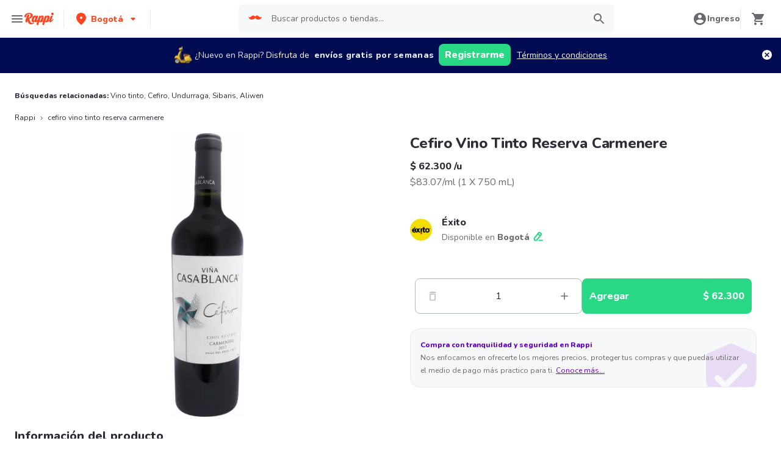

--- FILE ---
content_type: text/javascript
request_url: https://www.rappi.com.co/mf-header/static/build.umd-035d1477.js
body_size: 14663
content:
import{g as Ee,as as Oe}from"./index-9bd0fce7.js";function je(ne,ie){for(var re=0;re<ie.length;re++){const Z=ie[re];if(typeof Z!="string"&&!Array.isArray(Z)){for(const J in Z)if(J!=="default"&&!(J in ne)){const ee=Object.getOwnPropertyDescriptor(Z,J);ee&&Object.defineProperty(ne,J,ee.get?ee:{enumerable:!0,get:()=>Z[J]})}}}return Object.freeze(Object.defineProperty(ne,Symbol.toStringTag,{value:"Module"}))}var ve={exports:{}};(function(ne,ie){(function(Z,J){ne.exports=J()})(Oe,function(){return function(){var re={"./packages/@logrocket/console/src/index.js":function(c,n,e){var a=e("./node_modules/@babel/runtime/helpers/interopRequireDefault.js");Object.defineProperty(n,"__esModule",{value:!0}),n.default=void 0;var b=a(e("./packages/@logrocket/console/src/registerConsole.js")),l=b.default;n.default=l},"./packages/@logrocket/console/src/registerConsole.js":function(c,n,e){var a=e("./node_modules/@babel/runtime/helpers/interopRequireDefault.js");Object.defineProperty(n,"__esModule",{value:!0}),n.default=w;var b=a(e("./node_modules/@babel/runtime/helpers/typeof.js")),l=a(e("./packages/@logrocket/utils/src/enhanceFunc.js")),h=e("./packages/@logrocket/exceptions/src/index.js");function w(k){var v=[],_=["log","warn","info","error","debug"];return _.forEach(function(g){v.push((0,l.default)(console,g,function(){for(var y=arguments.length,i=new Array(y),o=0;o<y;o++)i[o]=arguments[o];k.addEvent("lr.core.LogEvent",function(){var r=arguments.length>0&&arguments[0]!==void 0?arguments[0]:{},t=r.isEnabled;return(0,b.default)(t)==="object"&&t[g]===!1||t===!1?null:(g==="error"&&r.shouldAggregateConsoleErrors&&h.Capture.captureMessage(k,i[0],i,{},!0),{logLevel:g.toUpperCase(),args:i})})}))}),function(){v.forEach(function(g){return g()})}}},"./packages/@logrocket/exceptions/src/Capture.js":function(c,n,e){var a=e("./node_modules/@babel/runtime/helpers/interopRequireDefault.js");Object.defineProperty(n,"__esModule",{value:!0}),n.captureMessage=v,n.captureException=_;var b=a(e("./node_modules/@babel/runtime/helpers/typeof.js")),l=a(e("./packages/@logrocket/utils/src/TraceKit.js")),h=a(e("./packages/@logrocket/exceptions/src/stackTraceFromError.js"));function w(g){return/boolean|number|string/.test((0,b.default)(g))}function k(g,y){if(y){for(var i=["level","logger"],o=0,r=i;o<r.length;o++){var t=r[o],s=y[t];w(s)&&(g[t]=s.toString())}for(var f=["tags","extra"],u=0,m=f;u<m.length;u++){for(var d=m[u],j=y[d]||{},O={},T=0,I=Object.keys(j);T<I.length;T++){var D=I[T],S=j[D];w(S)&&(O[D.toString()]=S.toString())}g[d]=O}}}function v(g,y,i){var o=arguments.length>3&&arguments[3]!==void 0?arguments[3]:{},r=arguments.length>4&&arguments[4]!==void 0?arguments[4]:!1,t={exceptionType:r?"CONSOLE":"MESSAGE",message:y,messageArgs:i,browserHref:window.location?window.location.href:""};k(t,o),g.addEvent("lr.core.Exception",function(){return t})}function _(g,y){var i=arguments.length>2&&arguments[2]!==void 0?arguments[2]:{},o=arguments.length>3&&arguments[3]!==void 0?arguments[3]:null,r=o||l.default.computeStackTrace(y),t={exceptionType:"WINDOW",errorType:r.name,message:r.message,browserHref:window.location?window.location.href:""};k(t,i);var s={_stackTrace:(0,h.default)(r)};g.addEvent("lr.core.Exception",function(){return t},s)}},"./packages/@logrocket/exceptions/src/index.js":function(c,n,e){var a=e("./node_modules/@babel/runtime/helpers/interopRequireDefault.js"),b=e("./node_modules/@babel/runtime/helpers/typeof.js");Object.defineProperty(n,"__esModule",{value:!0}),Object.defineProperty(n,"registerExceptions",{enumerable:!0,get:function(){return l.default}}),n.Capture=void 0;var l=a(e("./packages/@logrocket/exceptions/src/registerExceptions.js")),h=k(e("./packages/@logrocket/exceptions/src/Capture.js"));n.Capture=h;function w(v){if(typeof WeakMap!="function")return null;var _=new WeakMap,g=new WeakMap;return(w=function(i){return i?g:_})(v)}function k(v,_){if(!_&&v&&v.__esModule)return v;if(v===null||b(v)!=="object"&&typeof v!="function")return{default:v};var g=w(_);if(g&&g.has(v))return g.get(v);var y={},i=Object.defineProperty&&Object.getOwnPropertyDescriptor;for(var o in v)if(o!=="default"&&Object.prototype.hasOwnProperty.call(v,o)){var r=i?Object.getOwnPropertyDescriptor(v,o):null;r&&(r.get||r.set)?Object.defineProperty(y,o,r):y[o]=v[o]}return y.default=v,g&&g.set(v,y),y}},"./packages/@logrocket/exceptions/src/raven/raven.js":function(c,n,e){var a=e("./node_modules/@babel/runtime/helpers/interopRequireDefault.js");Object.defineProperty(n,"__esModule",{value:!0}),n.default=void 0;var b=a(e("./node_modules/@babel/runtime/helpers/classCallCheck.js")),l=a(e("./node_modules/@babel/runtime/helpers/createClass.js")),h=a(e("./packages/@logrocket/utils/src/TraceKit.js")),w=Object.prototype;function k(o){return o===void 0}function v(o){return typeof o=="function"}function _(o,r){return w.hasOwnProperty.call(o,r)}function g(o,r,t,s){var f=o[r];o[r]=t(f),s&&s.push([o,r,f])}var y=typeof window<"u"?window:typeof e.g<"u"?e.g:typeof self<"u"?self:{};y.document;var i=function(){function o(r){var t=r.captureException;(0,b.default)(this,o),this._errorHandler=this._errorHandler.bind(this),this._ignoreOnError=0,this._wrappedBuiltIns=[],this.captureException=t,h.default.report.subscribe(this._errorHandler),this._instrumentTryCatch()}return(0,l.default)(o,[{key:"uninstall",value:function(){h.default.report.unsubscribe(this._errorHandler);for(var t;this._wrappedBuiltIns.length;){t=this._wrappedBuiltIns.shift();var s=t[0],f=t[1],u=t[2];s[f]=u}}},{key:"_errorHandler",value:function(t){this._ignoreOnError||this.captureException(t)}},{key:"_ignoreNextOnError",value:function(){var t=this;this._ignoreOnError+=1,setTimeout(function(){t._ignoreOnError-=1})}},{key:"context",value:function(t,s,f){return v(t)&&(f=s||[],s=t,t=void 0),this.wrap(t,s).apply(this,f)}},{key:"wrap",value:function(t,s,f){var u=this;if(k(s)&&!v(t))return t;if(v(t)&&(s=t,t=void 0),!v(s))return s;try{if(s.__lr__)return s;if(s.__lr_wrapper__)return s.__lr_wrapper__;if(!Object.isExtensible(s))return s}catch{return s}function m(){var j=[],O=arguments.length,T=!t||t&&t.deep!==!1;for(f&&v(f)&&f.apply(this,arguments);O--;)j[O]=T?u.wrap(t,arguments[O]):arguments[O];try{return s.apply(this,j)}catch(I){throw u._ignoreNextOnError(),u.captureException(h.default.computeStackTrace(I),t),I}}for(var d in s)_(s,d)&&(m[d]=s[d]);return m.prototype=s.prototype,s.__lr_wrapper__=m,m.__lr__=!0,m.__inner__=s,m}},{key:"_instrumentTryCatch",value:function(){var t=this,s=t._wrappedBuiltIns;function f(O){return function(T,I){for(var D=new Array(arguments.length),S=0;S<D.length;++S)D[S]=arguments[S];var P=D[0];return v(P)&&(D[0]=t.wrap(P)),O.apply?O.apply(this,D):O(D[0],D[1])}}function u(O){var T=y[O]&&y[O].prototype;T&&T.hasOwnProperty&&T.hasOwnProperty("addEventListener")&&(g(T,"addEventListener",function(I){return function(D,S,P,L){try{S&&S.handleEvent&&(S.handleEvent=t.wrap(S.handleEvent))}catch{}var C;return I.call(this,D,t.wrap(S,void 0,C),P,L)}},s),g(T,"removeEventListener",function(I){return function(D,S,P,L){try{S=S&&(S.__lr_wrapper__?S.__lr_wrapper__:S)}catch{}return I.call(this,D,S,P,L)}},s))}g(y,"setTimeout",f,s),g(y,"setInterval",f,s),y.requestAnimationFrame&&g(y,"requestAnimationFrame",function(O){return function(T){return O(t.wrap(T))}},s);for(var m=["EventTarget","Window","Node","ApplicationCache","AudioTrackList","ChannelMergerNode","CryptoOperation","EventSource","FileReader","HTMLUnknownElement","IDBDatabase","IDBRequest","IDBTransaction","KeyOperation","MediaController","MessagePort","ModalWindow","Notification","SVGElementInstance","Screen","TextTrack","TextTrackCue","TextTrackList","WebSocket","WebSocketWorker","Worker","XMLHttpRequest","XMLHttpRequestEventTarget","XMLHttpRequestUpload"],d=0;d<m.length;d++)u(m[d]);var j=y.jQuery||y.$;j&&j.fn&&j.fn.ready&&g(j.fn,"ready",function(O){return function(T){return O.call(this,t.wrap(T))}},s)}}]),o}();n.default=i},"./packages/@logrocket/exceptions/src/registerExceptions.js":function(c,n,e){var a=e("./node_modules/@babel/runtime/helpers/interopRequireDefault.js"),b=e("./node_modules/@babel/runtime/helpers/typeof.js");Object.defineProperty(n,"__esModule",{value:!0}),n.default=v;var l=a(e("./packages/@logrocket/exceptions/src/raven/raven.js")),h=k(e("./packages/@logrocket/exceptions/src/Capture.js"));function w(_){if(typeof WeakMap!="function")return null;var g=new WeakMap,y=new WeakMap;return(w=function(o){return o?y:g})(_)}function k(_,g){if(!g&&_&&_.__esModule)return _;if(_===null||b(_)!=="object"&&typeof _!="function")return{default:_};var y=w(g);if(y&&y.has(_))return y.get(_);var i={},o=Object.defineProperty&&Object.getOwnPropertyDescriptor;for(var r in _)if(r!=="default"&&Object.prototype.hasOwnProperty.call(_,r)){var t=o?Object.getOwnPropertyDescriptor(_,r):null;t&&(t.get||t.set)?Object.defineProperty(i,r,t):i[r]=_[r]}return i.default=_,y&&y.set(_,i),i}function v(_){var g=new l.default({captureException:function(o){h.captureException(_,null,null,o)}}),y=function(o){_.addEvent("lr.core.Exception",function(){return{exceptionType:"UNHANDLED_REJECTION",message:o.reason||"Unhandled Promise rejection"}})};return window.addEventListener("unhandledrejection",y),function(){window.removeEventListener("unhandledrejection",y),g.uninstall()}}},"./packages/@logrocket/exceptions/src/stackTraceFromError.js":function(c,n){Object.defineProperty(n,"__esModule",{value:!0}),n.default=e;function e(a){function b(l){return l===null?void 0:l}return a.stack?a.stack.map(function(l){return{lineNumber:b(l.line),columnNumber:b(l.column),fileName:b(l.url),functionName:b(l.func)}}):void 0}},"./packages/@logrocket/network/src/fetchIntercept.js":function(c,n,e){var a=e("./node_modules/@babel/runtime/helpers/interopRequireDefault.js");Object.defineProperty(n,"__esModule",{value:!0}),n.default=void 0;var b=a(e("./node_modules/@babel/runtime/helpers/toConsumableArray.js")),l=e("./packages/@logrocket/network/src/registerXHR.js"),h=[];function w(g,y){for(var i=h.reduce(function(f,u){return[u].concat(f)},[]),o=arguments.length,r=new Array(o>2?o-2:0),t=2;t<o;t++)r[t-2]=arguments[t];var s=Promise.resolve(r);return i.forEach(function(f){var u=f.request,m=f.requestError;(u||m)&&(s=s.then(function(d){return u.apply(void 0,[y].concat((0,b.default)(d)))},function(d){return m.apply(void 0,[y].concat((0,b.default)(d)))}))}),s=s.then(function(f){(0,l.setActive)(!1);var u,m;try{u=g.apply(void 0,(0,b.default)(f))}catch(d){m=d}if((0,l.setActive)(!0),m)throw m;return u}),i.forEach(function(f){var u=f.response,m=f.responseError;(u||m)&&(s=s.then(function(d){return u(y,d)},function(d){return m&&m(y,d)}))}),s}function k(g){if(!(!g.fetch||!g.Promise)){var y=g.fetch.polyfill;g.fetch=function(i){var o=0;return function(){for(var r=arguments.length,t=new Array(r),s=0;s<r;s++)t[s]=arguments[s];return w.apply(void 0,[i,o++].concat(t))}}(g.fetch),y&&(g.fetch.polyfill=y)}}var v=!1,_={register:function(y){return v||(v=!0,k(window)),h.push(y),function(){var i=h.indexOf(y);i>=0&&h.splice(i,1)}},clear:function(){h=[]}};n.default=_},"./packages/@logrocket/network/src/index.js":function(c,n,e){var a=e("./node_modules/@babel/runtime/helpers/interopRequireDefault.js");Object.defineProperty(n,"__esModule",{value:!0}),n.default=i;var b=a(e("./node_modules/@babel/runtime/helpers/defineProperty.js")),l=a(e("./node_modules/@babel/runtime/helpers/typeof.js")),h=a(e("./packages/@logrocket/network/src/registerFetch.js")),w=e("./packages/@logrocket/network/src/registerIonic.ts"),k=a(e("./packages/@logrocket/network/src/registerNetworkInformation.js")),v=a(e("./packages/@logrocket/network/src/registerXHR.js")),_=a(e("./packages/@logrocket/utils/src/mapValues.js"));function g(o,r){var t=Object.keys(o);if(Object.getOwnPropertySymbols){var s=Object.getOwnPropertySymbols(o);r&&(s=s.filter(function(f){return Object.getOwnPropertyDescriptor(o,f).enumerable})),t.push.apply(t,s)}return t}function y(o){for(var r=1;r<arguments.length;r++){var t=arguments[r]!=null?arguments[r]:{};r%2?g(Object(t),!0).forEach(function(s){(0,b.default)(o,s,t[s])}):Object.getOwnPropertyDescriptors?Object.defineProperties(o,Object.getOwnPropertyDescriptors(t)):g(Object(t)).forEach(function(s){Object.defineProperty(o,s,Object.getOwnPropertyDescriptor(t,s))})}return o}function i(o){var r=arguments.length>1&&arguments[1]!==void 0?arguments[1]:{isReactNative:!1},t=r.isReactNative,s=r.shouldAugmentNPS,f=r.shouldParseXHRBlob,u={},m=function(L){var C=4096e3,H=L;if((0,l.default)(L)==="object"&&L!=null){var G=Object.getPrototypeOf(L);(G===Object.prototype||G===null)&&(H=JSON.stringify(L))}if(H&&H.length&&H.length>C&&typeof H=="string"){var B=H.substring(0,1e3);return"".concat(B,` ... LogRocket truncating to first 1000 characters.
      Keep data under 4MB to prevent truncation. https://docs.logrocket.com/reference/network`)}return L},d=function(L,C){var H=C.method;o.addEvent("lr.network.RequestEvent",function(){var G=arguments.length>0&&arguments[0]!==void 0?arguments[0]:{},B=G.isEnabled,F=B===void 0?!0:B,A=G.requestSanitizer,N=A===void 0?function(p){return p}:A;if(!F)return null;var U=null;try{U=N(y(y({},C),{},{reqId:L}))}catch(p){console.error(p)}if(U){var W=U.url;if(typeof document<"u"&&typeof document.createElement=="function"){var X=document.createElement("a");X.href=U.url,W=X.href}return{reqId:L,url:W,headers:(0,_.default)(U.headers,function(p){return"".concat(p)}),body:m(U.body),method:H,referrer:U.referrer||void 0,mode:U.mode||void 0,credentials:U.credentials||void 0}}return u[L]=!0,null})},j=function(L,C){var H=C.method,G=C.status;o.addEvent("lr.network.ResponseEvent",function(){var B=arguments.length>0&&arguments[0]!==void 0?arguments[0]:{},F=B.isEnabled,A=F===void 0?!0:F,N=B.responseSanitizer,U=N===void 0?function(X){return X}:N;if(A){if(u[L])return delete u[L],null}else return null;var W=null;try{W=U(y(y({},C),{},{reqId:L}))}catch(X){console.error(X)}return W?{reqId:L,status:W.status,headers:(0,_.default)(W.headers,function(X){return"".concat(X)}),body:m(W.body),method:H}:{reqId:L,status:G,headers:{},body:null,method:H}})},O=function(L){return o.isDisabled||u[L]===!0},T=(0,h.default)({addRequest:d,addResponse:j,isIgnored:O}),I=(0,v.default)({addRequest:d,addResponse:j,isIgnored:O,logger:o,shouldAugmentNPS:s,shouldParseXHRBlob:f}),D=(0,w.registerIonic)({addRequest:d,addResponse:j,isIgnored:O}),S=t?function(){}:(0,k.default)(o);return function(){S(),T(),I(),D()}}},"./packages/@logrocket/network/src/registerFetch.js":function(c,n,e){var a=e("./node_modules/@babel/runtime/helpers/interopRequireDefault.js");Object.defineProperty(n,"__esModule",{value:!0}),n.default=y;var b=a(e("./node_modules/@babel/runtime/helpers/defineProperty.js")),l=a(e("./packages/@logrocket/utils/src/mapValues.js")),h=a(e("./packages/@logrocket/network/src/fetchIntercept.js"));function w(i,o){var r=Object.keys(i);if(Object.getOwnPropertySymbols){var t=Object.getOwnPropertySymbols(i);o&&(t=t.filter(function(s){return Object.getOwnPropertyDescriptor(i,s).enumerable})),r.push.apply(r,t)}return r}function k(i){for(var o=1;o<arguments.length;o++){var r=arguments[o]!=null?arguments[o]:{};o%2?w(Object(r),!0).forEach(function(t){(0,b.default)(i,t,r[t])}):Object.getOwnPropertyDescriptors?Object.defineProperties(i,Object.getOwnPropertyDescriptors(r)):w(Object(r)).forEach(function(t){Object.defineProperty(i,t,Object.getOwnPropertyDescriptor(r,t))})}return i}function v(i){if(i==null||typeof i.forEach!="function")return i;var o={};return i.forEach(function(r,t){o[t]?o[t]="".concat(o[t],",").concat(r):o[t]="".concat(r)}),o}var _=function(o){return(0,l.default)(v(o),function(r){return"".concat(r)})};function g(){var i=arguments.length>0&&arguments[0]!==void 0?arguments[0]:{};return{url:i.url,headers:_(i.headers),method:i.method&&i.method.toUpperCase(),referrer:i.referrer||void 0,mode:i.mode||void 0,credentials:i.credentials||void 0}}function y(i){var o=i.addRequest,r=i.addResponse,t=i.isIgnored,s="fetch-",f={},u=h.default.register({request:function(d){for(var j=arguments.length,O=new Array(j>1?j-1:0),T=1;T<j;T++)O[T-1]=arguments[T];var I;if(typeof Request<"u"&&O[0]instanceof Request){var D;try{D=O[0].clone().text()}catch(S){D=Promise.resolve("LogRocket fetch error: ".concat(S.message))}I=D.then(function(S){return k(k({},g(O[0])),{},{body:S})},function(S){return k(k({},g(O[0])),{},{body:"LogRocket fetch error: ".concat(S.message)})})}else I=Promise.resolve(k(k({},g(O[1])),{},{url:"".concat(O[0]),body:(O[1]||{}).body}));return I.then(function(S){return f[d]=S.method,o("".concat(s).concat(d),S),O})},requestError:function(d,j){return Promise.reject(j)},response:function(d,j){var O,T;if(t("".concat(s).concat(d)))return j;try{O=j.clone()}catch(L){var I={url:j.url,status:j.status,headers:_(j.headers),body:"LogRocket fetch error: ".concat(L.message),method:f[d]};return delete f[d],r("".concat(s).concat(d),I),j}try{if(window.TextDecoder&&O.body){var D=O.body.getReader(),S=new window.TextDecoder("utf-8"),P="";T=D.read().then(function L(C){var H=C.done,G=C.value;if(H)return P;var B=G?S.decode(G,{stream:!0}):"";return P+=B,D.read().then(L)})}else T=O.text()}catch(L){T=Promise.resolve("LogRocket error reading body: ".concat(L.message))}return T.catch(function(L){if(!(L.name==="AbortError"&&L instanceof DOMException))return"LogRocket error reading body: ".concat(L.message)}).then(function(L){var C={url:j.url,status:j.status,headers:_(j.headers),body:L,method:f[d]};delete f[d],r("".concat(s).concat(d),C)}),j},responseError:function(d,j){var O={url:void 0,status:0,headers:{},body:"".concat(j)};return r("".concat(s).concat(d),O),Promise.reject(j)}});return u}},"./packages/@logrocket/network/src/registerIonic.ts":function(c,n,e){var a=e("./node_modules/@babel/runtime/helpers/interopRequireDefault.js");Object.defineProperty(n,"__esModule",{value:!0}),n.mergeHeaders=D,n.serializeQueryParams=G,n.appendQueryParamsString=B,n.processData=N,n.registerIonic=X;var b=a(e("./node_modules/@babel/runtime/helpers/defineProperty.js")),l=a(e("./node_modules/@babel/runtime/helpers/typeof.js")),h=a(e("./node_modules/@babel/runtime/helpers/toConsumableArray.js")),w=a(e("./packages/@logrocket/utils/src/protectFunc.js"));function k(p,E){var R=typeof Symbol<"u"&&p[Symbol.iterator]||p["@@iterator"];if(!R){if(Array.isArray(p)||(R=v(p))||E&&p&&typeof p.length=="number"){R&&(p=R);var x=0,M=function(){};return{s:M,n:function(){return x>=p.length?{done:!0}:{done:!1,value:p[x++]}},e:function(Q){throw Q},f:M}}throw new TypeError(`Invalid attempt to iterate non-iterable instance.
In order to be iterable, non-array objects must have a [Symbol.iterator]() method.`)}var z=!0,V=!1,q;return{s:function(){R=R.call(p)},n:function(){var Q=R.next();return z=Q.done,Q},e:function(Q){V=!0,q=Q},f:function(){try{!z&&R.return!=null&&R.return()}finally{if(V)throw q}}}}function v(p,E){if(p){if(typeof p=="string")return _(p,E);var R=Object.prototype.toString.call(p).slice(8,-1);if(R==="Object"&&p.constructor&&(R=p.constructor.name),R==="Map"||R==="Set")return Array.from(p);if(R==="Arguments"||/^(?:Ui|I)nt(?:8|16|32)(?:Clamped)?Array$/.test(R))return _(p,E)}}function _(p,E){(E==null||E>p.length)&&(E=p.length);for(var R=0,x=new Array(E);R<E;R++)x[R]=p[R];return x}function g(p,E){var R=Object.keys(p);if(Object.getOwnPropertySymbols){var x=Object.getOwnPropertySymbols(p);E&&(x=x.filter(function(M){return Object.getOwnPropertyDescriptor(p,M).enumerable})),R.push.apply(R,x)}return R}function y(p){for(var E=1;E<arguments.length;E++){var R=arguments[E]!=null?arguments[E]:{};E%2?g(Object(R),!0).forEach(function(x){(0,b.default)(p,x,R[x])}):Object.getOwnPropertyDescriptors?Object.defineProperties(p,Object.getOwnPropertyDescriptors(R)):g(Object(R)).forEach(function(x){Object.defineProperty(p,x,Object.getOwnPropertyDescriptor(R,x))})}return p}var i=new Set(["get","put","post","patch","head","delete","options","upload","download"]),o=new Set(["urlencoded","json","utf8"]),r=new Set(["raw","multipart"]),t="ionic-",s=new Set(["desktop","mobileweb","pwa"]),f=new Set(["FormData"]),u=new Set,m=new Set(["string"]),d=new Set(["string","array"]),j={utf8:m,urlencoded:new Set(["object"]),json:new Set(["array","object"]),raw:new Set(["Uint8Array","ArrayBuffer"]),default:u};function O(p,E,R){if(typeof E!="string")throw new Error("".concat(R," must be one of: ").concat((0,h.default)(p).join(", ")));if(E=E.trim().toLowerCase(),!p.has(E))throw new Error("".concat(R," must be one of: ").concat((0,h.default)(p).join(", ")));return E}function T(p,E,R){if((0,l.default)(p)!=="object")throw new Error(R);for(var x=0,M=Object.keys(p);x<M.length;x++){var z=M[x];if(!E.has((0,l.default)(p[z])))throw new Error(R)}return p}function I(p,E){var R=new URL(p),x=R.host;return E.getHeaders(x)||null}function D(p,E){return y(y({},p),E)}function S(p,E,R){var x=R.getHeaders("*")||{},M=I(p,R)||{};return D(D(x,M),E)}function P(p,E){return E?encodeURIComponent(p):p}function L(p,E,R){return p.length?R?"".concat(encodeURIComponent(p),"[").concat(encodeURIComponent(E),"]"):"".concat(p,"[").concat(E,"]"):R?encodeURIComponent(E):E}function C(p,E,R){var x=[],M=k(E),z;try{for(M.s();!(z=M.n()).done;){var V=z.value;if(Array.isArray(V)){x.push(C("".concat(p,"[]"),V,R));continue}else if((0,l.default)(V)==="object"){x.push(H("".concat(p,"[]").concat(V),R,void 0));continue}x.push("".concat(L(p,"",R),"=").concat(P(V,R)))}}catch(q){M.e(q)}finally{M.f()}return x.join("&")}function H(p,E,R){var x=[];for(var M in E)if(E.hasOwnProperty(M)){var z=p.length?"".concat(p,"[").concat(M,"]"):M;if(Array.isArray(E[M])){x.push(C(z,E[M],R));continue}else if((0,l.default)(E[M])==="object"&&E[M]!==null){x.push(H(z,E[M],R));continue}x.push("".concat(L(p,M,R),"=").concat(P(E[M],R)))}return x.join("&")}function G(p,E){return H("",p,E)}function B(p,E){if(!p.length||!E.length)return p;var R=new URL(p),x=R.host,M=R.pathname,z=R.search,V=R.hash,q=R.protocol;return"".concat(q,"//").concat(x).concat(M).concat(z.length?"".concat(z,"&").concat(E):"?".concat(E)).concat(V)}function F(p){return j[p]||j.default}function A(p){return p==="multipart"?f:u}function N(p,E){var R=(0,l.default)(p),x=F(E),M=A(E);if(M.size>0){var z=!1;if(M.forEach(function(V){e.g[V]&&p instanceof e.g[V]&&(z=!0)}),!z)throw new Error("INSTANCE_TYPE_MISMATCH_DATA ".concat((0,h.default)(M).join(", ")))}if(M.size===0&&!x.has(R))throw new Error("TYPE_MISMATCH_DATA ".concat((0,h.default)(x).join(", ")));switch(E){case"utf8":return p;default:return JSON.stringify(p,void 0,2)}}function U(p,E){p=p||{};var R,x=p.data;try{R=O(o,p.serializer||E.getDataSerializer(),"serializer / data payload type")}catch{R=O(r,p.serializer||E.getDataSerializer(),"serializer / data payload type"),x={}}return{data:x,filePath:p.filePath,followRedirect:p.followRedirect,headers:T(p.headers||{},m,"Invalid header type, must be string"),method:O(i,p.method||i[0],"method"),name:p.name,params:T(p.params||{},d,"Invalid param, must be of type string or array"),responseType:p.responseType,serializer:R,connectTimeout:p.connectTimeout,readTimeout:p.readTimeout,timeout:p.timeout}}var W=0;function X(p){var E,R,x,M=p.addRequest,z=p.addResponse,V=p.isIgnored,q=(E=window.cordova)===null||E===void 0||(R=E.plugin)===null||R===void 0?void 0:R.http,$={},Q=!1;if(typeof q>"u")return function(){};var se=(x=window.ionic)===null||x===void 0?void 0:x.platforms;if(typeof se<"u"&&typeof se.some=="function"&&se.some(function(K){return s.has(K)}))return function(){};var de=q.sendRequest,pe=(0,w.default)(function(K,ae,te){if(!V("".concat(t).concat(te)))try{var ce={url:K.url||"",status:K.status<600&&K.status>=100?K.status:0,headers:K.headers||{},body:ae?K.data:K.error,method:$[te].toUpperCase()};z("".concat(t).concat(te),ce)}catch(le){var Y={url:K.url||"",status:K.status<600&&K.status>=100?K.status:0,headers:K.headers||{},body:"LogRocket fetch error: ".concat(le.message),method:$[te].toUpperCase()};z("".concat(t).concat(te),Y)}});return q.sendRequest=function(K,ae,te,ce){var Y=++W,le=function(ue){Q||(pe(ue,!0,Y),delete $[Y]),te(ue)},me=function(ue){Q||(pe(ue,!1,Y),delete $[Y]),ce(ue)};if(!Q)try{var oe=U(ae,q),ye=B(K,H("",oe.params,!0)),be=S(K,oe.headers,q),ge=oe.method||"get";$[Y]=ge;var we={url:ye,method:ge.toUpperCase(),headers:be||{},body:N(oe.data||{},oe.serializer)};M("".concat(t).concat(Y),we)}catch(fe){var _e={url:K,method:(ae.method||"get").toUpperCase(),headers:{},body:"LogRocket fetch error: ".concat(fe.message)};M("".concat(t).concat(Y),_e)}return de(K,ae,le,me)},function(){Q=!0,q.sendRequest=de,$={}}}},"./packages/@logrocket/network/src/registerNetworkInformation.js":function(c,n){Object.defineProperty(n,"__esModule",{value:!0}),n.default=a;var e={"slow-2g":"SLOW2G","2g":"TWOG","3g":"THREEG","4g":"FOURG"};function a(b){var l=void 0;function h(){var w={online:window.navigator.onLine,effectiveType:"UNKOWN"};window.navigator.onLine?window.navigator.connection&&window.navigator.connection.effectiveType&&(w.effectiveType=e[window.navigator.connection.effectiveType]||"UNKNOWN"):w.effectiveType="NONE",!(l&&w.online===l.online&&w.effectiveType===l.effectiveType)&&(l=w,b.addEvent("lr.network.NetworkStatusEvent",function(){var k=arguments.length>0&&arguments[0]!==void 0?arguments[0]:{},v=k.isEnabled,_=v===void 0?!0:v;return _?w:null}))}return setTimeout(h),window.navigator.connection&&typeof window.navigator.connection.addEventListener=="function"&&window.navigator.connection.addEventListener("change",h),window.addEventListener("online",h),window.addEventListener("offline",h),function(){window.removeEventListener("offline",h),window.removeEventListener("online",h),window.navigator.connection&&typeof window.navigator.connection.removeEventListener=="function"&&window.navigator.connection.removeEventListener("change",h)}}},"./packages/@logrocket/network/src/registerXHR.js":function(c,n,e){var a=e("./node_modules/@babel/runtime/helpers/interopRequireDefault.js");Object.defineProperty(n,"__esModule",{value:!0}),n.setActive=v,n.default=g;var b=a(e("./packages/@logrocket/utils/src/mapValues.js")),l=a(e("./packages/@logrocket/utils/src/enhanceFunc.js")),h=a(e("./packages/@logrocket/utils/src/startsWith.js")),w=e("./packages/@logrocket/utils/src/constants/nps.js"),k=!0;function v(y){k=y}var _=0;function g(y){var i=y.addRequest,o=y.addResponse,r=y.isIgnored,t=y.logger,s=y.shouldAugmentNPS,f=s===void 0?!0:s,u=y.shouldParseXHRBlob,m=u===void 0?!1:u,d=XMLHttpRequest,j=new WeakMap,O=!1,T="xhr-";return window._lrXMLHttpRequest=XMLHttpRequest,XMLHttpRequest=function(D,S){var P=new d(D,S);if(!k)return P;j.set(P,{xhrId:++_,headers:{}});var L=P.open;function C(){for(var F=arguments.length,A=new Array(F),N=0;N<F;N++)A[N]=arguments[N];try{var U=A[1];if(window.URL&&typeof window.URL=="function"&&U.search(w.WOOTRIC_RESPONSES_REGEX)===0){var W=new window.URL(t.recordingURL);W.searchParams.set("nps","wootric");var X=new window.URL(U),p=X.searchParams.get("response[text]"),E=p?"".concat(p,`

`):"";X.searchParams.set("response[text]","".concat(E,"<").concat(W.href,"|View LogRocket session>")),A[1]=X.href}}catch{}return L.apply(this,A)}var H=P.send;function G(){for(var F=arguments.length,A=new Array(F),N=0;N<F;N++)A[N]=arguments[N];try{var U=j.get(P);if(window.URL&&typeof window.URL=="function"&&U&&U.url&&U.url.search(w.DELIGHTED_RESPONSES_REGEX)===0&&A.length&&A[0].indexOf(w.DELIGHTED_FEEDBACK_PREFIX)!==-1){var W=new window.URL(t.recordingURL);W.searchParams.set("nps","delighted");var X=encodeURIComponent(W.href),p=A[0].split("&").map(function(E){if((0,h.default)(E,w.DELIGHTED_FEEDBACK_PREFIX)){var R=E===w.DELIGHTED_FEEDBACK_PREFIX;return"".concat(E).concat(R?"":`

`,"<").concat(X,"|View LogRocket session>")}return E}).join("&");A[0]=p}}catch{}return H.apply(this,A)}f&&(P.open=C,P.send=G),(0,l.default)(P,"open",function(F,A){if(!O){var N=j.get(P);N.method=F,N.url=A}}),(0,l.default)(P,"send",function(F){if(!O){var A=j.get(P);if(A){var N={url:A.url,method:A.method&&A.method.toUpperCase(),headers:(0,b.default)(A.headers||{},function(U){return U.join(", ")}),body:F};i("".concat(T).concat(A.xhrId),N)}}}),(0,l.default)(P,"setRequestHeader",function(F,A){if(!O){var N=j.get(P);N&&(N.headers=N.headers||{},N.headers[F]=N.headers[F]||[],N.headers[F].push(A))}});var B={readystatechange:function(){if(!O&&P.readyState===4){var A=j.get(P);if(!A||r("".concat(T).concat(A.xhrId)))return;var N=P.getAllResponseHeaders()||"",U=N.split(/[\r\n]+/).reduce(function(E,R){var x=E,M=R.split(": ");if(M.length>0){var z=M.shift(),V=M.join(": ");E[z]?x[z]+=", ".concat(V):x[z]=V}return x},{}),W;try{switch(P.responseType){case"json":W=t._shouldCloneResponse?JSON.parse(JSON.stringify(P.response)):P.response;break;case"arraybuffer":case"blob":{W=P.response;break}case"document":{W=P.responseXML;break}case"text":case"":{W=P.responseText;break}default:W=""}}catch{W="LogRocket: Error accessing response."}var X={url:A.url,status:P.status,headers:U,body:W,method:(A.method||"").toUpperCase()};if(m&&X.body instanceof Blob){var p=new FileReader;p.readAsText(X.body),p.onload=function(){try{X.body=JSON.parse(p.result)}catch{}o("".concat(T).concat(A.xhrId),X)}}else o("".concat(T).concat(A.xhrId),X)}}};return Object.keys(B).forEach(function(F){P.addEventListener(F,B[F])}),P},XMLHttpRequest.prototype=d.prototype,["UNSENT","OPENED","HEADERS_RECEIVED","LOADING","DONE"].forEach(function(I){XMLHttpRequest[I]=d[I]}),function(){O=!0,XMLHttpRequest=d}}},"./packages/@logrocket/now/src/index.js":function(c,n){Object.defineProperty(n,"__esModule",{value:!0}),n.default=void 0;var e=Date.now.bind(Date),a=e(),b=typeof performance<"u"&&performance.now?performance.now.bind(performance):function(){return e()-a};n.default=b},"./packages/@logrocket/redux/src/createEnhancer.js":function(c,n,e){var a=e("./node_modules/@babel/runtime/helpers/interopRequireDefault.js");Object.defineProperty(n,"__esModule",{value:!0}),n.default=v;var b=a(e("./node_modules/@babel/runtime/helpers/defineProperty.js")),l=a(e("./packages/@logrocket/now/src/index.js"));function h(_,g){var y=Object.keys(_);if(Object.getOwnPropertySymbols){var i=Object.getOwnPropertySymbols(_);g&&(i=i.filter(function(o){return Object.getOwnPropertyDescriptor(_,o).enumerable})),y.push.apply(y,i)}return y}function w(_){for(var g=1;g<arguments.length;g++){var y=arguments[g]!=null?arguments[g]:{};g%2?h(Object(y),!0).forEach(function(i){(0,b.default)(_,i,y[i])}):Object.getOwnPropertyDescriptors?Object.defineProperties(_,Object.getOwnPropertyDescriptors(y)):h(Object(y)).forEach(function(i){Object.defineProperty(_,i,Object.getOwnPropertyDescriptor(y,i))})}return _}var k=0;function v(_){var g=arguments.length>1&&arguments[1]!==void 0?arguments[1]:{},y=g.stateSanitizer,i=y===void 0?function(t){return t}:y,o=g.actionSanitizer,r=o===void 0?function(t){return t}:o;return function(t){return function(s,f,u){var m=t(s,f,u),d=m.dispatch,j=k++;_.addEvent("lr.redux.InitialState",function(){var T;try{T=i(m.getState())}catch(I){console.error(I.toString())}return{state:T,storeId:j}});var O=function(I){var D=(0,l.default)(),S,P;try{P=d(I)}catch(C){S=C}finally{var L=(0,l.default)()-D;_.addEvent("lr.redux.ReduxAction",function(){var C=null,H=null;try{C=i(m.getState()),H=r(I)}catch(G){console.error(G.toString())}return C&&H?{storeId:j,action:H,duration:L,stateDelta:C}:null})}if(S)throw S;return P};return w(w({},m),{},{dispatch:O})}}}},"./packages/@logrocket/redux/src/createMiddleware.js":function(c,n,e){var a=e("./node_modules/@babel/runtime/helpers/interopRequireDefault.js");Object.defineProperty(n,"__esModule",{value:!0}),n.default=h;var b=a(e("./packages/@logrocket/now/src/index.js")),l=0;function h(w){var k=arguments.length>1&&arguments[1]!==void 0?arguments[1]:{},v=k.stateSanitizer,_=v===void 0?function(i){return i}:v,g=k.actionSanitizer,y=g===void 0?function(i){return i}:g;return function(i){var o=l++;return w.addEvent("lr.redux.InitialState",function(){var r;try{r=_(i.getState())}catch(t){console.error(t.toString())}return{state:r,storeId:o}}),function(r){return function(t){var s=(0,b.default)(),f,u;try{u=r(t)}catch(d){f=d}finally{var m=(0,b.default)()-s;w.addEvent("lr.redux.ReduxAction",function(){var d=null,j=null;try{d=_(i.getState()),j=y(t)}catch(O){console.error(O.toString())}return d&&j?{storeId:o,action:j,duration:m,stateDelta:d}:null})}if(f)throw f;return u}}}}},"./packages/@logrocket/redux/src/index.js":function(c,n,e){var a=e("./node_modules/@babel/runtime/helpers/interopRequireDefault.js");Object.defineProperty(n,"__esModule",{value:!0}),Object.defineProperty(n,"createEnhancer",{enumerable:!0,get:function(){return b.default}}),Object.defineProperty(n,"createMiddleware",{enumerable:!0,get:function(){return l.default}});var b=a(e("./packages/@logrocket/redux/src/createEnhancer.js")),l=a(e("./packages/@logrocket/redux/src/createMiddleware.js"))},"./packages/@logrocket/utils/src/TraceKit.js":function(c,n,e){Object.defineProperty(n,"__esModule",{value:!0}),n.default=void 0;var a={collectWindowErrors:!0,debug:!1},b=typeof window<"u"?window:typeof e.g<"u"?e.g:typeof self<"u"?self:{},l=[].slice,h="?",w=/^(?:Uncaught (?:exception: )?)?((?:Eval|Internal|Range|Reference|Syntax|Type|URI)Error): ?(.*)$/;function k(){return typeof document>"u"||typeof document.location>"u"?"":document.location.href}a.report=function(){var g=[],y=null,i=null,o=null;function r(D){j(),g.push(D)}function t(D){for(var S=g.length-1;S>=0;--S)g[S]===D&&g.splice(S,1)}function s(){O(),g=[]}function f(D,S){var P=null;if(!(S&&!a.collectWindowErrors)){for(var L in g)if(g.hasOwnProperty(L))try{g[L].apply(null,[D].concat(l.call(arguments,2)))}catch(C){P=C}if(P)throw P}}var u,m;function d(D,S,P,L,C){var H=null;if(o)a.computeStackTrace.augmentStackTraceWithInitialElement(o,S,P,D),T();else if(C)H=a.computeStackTrace(C),f(H,!0);else{var G={url:S,line:P,column:L},B=void 0,F=D,A;if({}.toString.call(D)==="[object String]"){var A=D.match(w);A&&(B=A[1],F=A[2])}G.func=h,H={name:B,message:F,url:k(),stack:[G]},f(H,!0)}return u?u.apply(this,arguments):!1}function j(){m||(u=b.onerror,b.onerror=d,m=!0)}function O(){m&&(b.onerror=u,m=!1,u=void 0)}function T(){var D=o,S=y;y=null,o=null,i=null,f.apply(null,[D,!1].concat(S))}function I(D,S){var P=l.call(arguments,1);if(o){if(i===D)return;T()}var L=a.computeStackTrace(D);if(o=L,i=D,y=P,setTimeout(function(){i===D&&T()},L.incomplete?2e3:0),S!==!1)throw D}return I.subscribe=r,I.unsubscribe=t,I.uninstall=s,I}(),a.computeStackTrace=function(){function g(r){if(!(typeof r.stack>"u"||!r.stack)){var t=/^\s*at (.*?) ?\(((?:file|https?|blob|chrome-extension|native|eval|<anonymous>).*?)(?::(\d+))?(?::(\d+))?\)?\s*$/i,s=/^\s*(.*?)(?:\((.*?)\))?(?:^|@)((?:file|https?|blob|chrome|resource|\[native).*?)(?::(\d+))?(?::(\d+))?\s*$/i,f=/^\s*at (?:((?:\[object object\])?.+) )?\(?((?:file|ms-appx|https?|blob):.*?):(\d+)(?::(\d+))?\)?\s*$/i,u=r.stack.split(`
`),m=[],d,j;/^(.*) is undefined$/.exec(r.message);for(var O=0,T=u.length;O<T;++O){if(d=t.exec(u[O])){var I=d[2]&&d[2].indexOf("native")!==-1;j={url:I?null:d[2],func:d[1]||h,args:I?[d[2]]:[],line:d[3]?+d[3]:null,column:d[4]?+d[4]:null}}else if(d=f.exec(u[O]))j={url:d[2],func:d[1]||h,args:[],line:+d[3],column:d[4]?+d[4]:null};else if(d=s.exec(u[O]))j={url:d[3],func:d[1]||h,args:d[2]?d[2].split(","):[],line:d[4]?+d[4]:null,column:d[5]?+d[5]:null};else continue;!j.func&&j.line&&(j.func=h),m.push(j)}return m.length?(!m[0].column&&typeof r.columnNumber<"u"&&(m[0].column=r.columnNumber+1),{name:r.name,message:r.message,url:k(),stack:m}):null}}function y(r,t,s,f){var u={url:t,line:s};if(u.url&&u.line){if(r.incomplete=!1,u.func||(u.func=h),r.stack.length>0&&r.stack[0].url===u.url){if(r.stack[0].line===u.line)return!1;if(!r.stack[0].line&&r.stack[0].func===u.func)return r.stack[0].line=u.line,!1}return r.stack.unshift(u),r.partial=!0,!0}else r.incomplete=!0;return!1}function i(r,t){for(var s=/function\s+([_$a-zA-Z\xA0-\uFFFF][_$a-zA-Z0-9\xA0-\uFFFF]*)?\s*\(/i,f=[],u={},m=!1,d,j,O=i.caller;O&&!m;O=O.caller)if(!(O===o||O===a.report)){if(j={url:null,func:h,line:null,column:null},O.name?j.func=O.name:(d=s.exec(O.toString()))&&(j.func=d[1]),typeof j.func>"u")try{j.func=d.input.substring(0,d.input.indexOf("{"))}catch{}u[""+O]?m=!0:u[""+O]=!0,f.push(j)}t&&f.splice(0,t);var T={name:r.name,message:r.message,url:k(),stack:f};return y(T,r.sourceURL||r.fileName,r.line||r.lineNumber,r.message||r.description),T}function o(r,t){var s=null;t=t==null?0:+t;try{if(s=g(r),s)return s}catch(f){if(a.debug)throw f}try{if(s=i(r,t+1),s)return s}catch(f){if(a.debug)throw f}return{name:r.name,message:r.message,url:k()}}return o.augmentStackTraceWithInitialElement=y,o.computeStackTraceFromStackProp=g,o}();var v=a;n.default=v},"./packages/@logrocket/utils/src/constants/nps.js":function(c,n){Object.defineProperty(n,"__esModule",{value:!0}),n.DELIGHTED_FEEDBACK_PREFIX=n.DELIGHTED_RESPONSES_REGEX=n.WOOTRIC_RESPONSES_REGEX=void 0;var e=/^https:\/\/production.wootric.com\/responses/;n.WOOTRIC_RESPONSES_REGEX=e;var a=/^https:\/\/web.delighted.com\/e\/[a-zA-Z-]*\/c/;n.DELIGHTED_RESPONSES_REGEX=a;var b="comment=";n.DELIGHTED_FEEDBACK_PREFIX=b},"./packages/@logrocket/utils/src/enhanceFunc.js":function(c,n){Object.defineProperty(n,"__esModule",{value:!0}),n.default=e;function e(a,b,l){var h=a[b];function w(){for(var k,v=arguments.length,_=new Array(v),g=0;g<v;g++)_[g]=arguments[g];return h&&(k=h.apply(this,_)),l.apply(this,_),k}return a[b]=w,function(){a[b]=h}}},"./packages/@logrocket/utils/src/logError.js":function(c,n){Object.defineProperty(n,"__esModule",{value:!0}),n.default=void 0;var e=typeof console<"u"&&console.error&&console.error.bind,a=e?console.error.bind(console):function(){},b=a;n.default=b},"./packages/@logrocket/utils/src/mapValues.js":function(c,n){Object.defineProperty(n,"__esModule",{value:!0}),n.default=e;function e(a,b){if(a==null)return{};var l={};return Object.keys(a).forEach(function(h){l[h]=b(a[h])}),l}},"./packages/@logrocket/utils/src/protectFunc.js":function(c,n,e){var a=e("./node_modules/@babel/runtime/helpers/interopRequireDefault.js");Object.defineProperty(n,"__esModule",{value:!0}),n.default=h;var b=a(e("./packages/@logrocket/utils/src/sendTelemetryData.js")),l=a(e("./packages/@logrocket/utils/src/logError.js"));function h(w){var k=arguments.length>1&&arguments[1]!==void 0?arguments[1]:function(){};return function(){var v;try{v=w.apply(void 0,arguments)}catch(g){if(typeof window<"u"&&window._lrdebug)throw g;var _=k(g);(0,l.default)("LogRocket",g),(0,b.default)(g,_)}return v}}},"./packages/@logrocket/utils/src/sendTelemetryData.js":function(c,n,e){var a=e("./node_modules/@babel/runtime/helpers/interopRequireDefault.js");Object.defineProperty(n,"__esModule",{value:!0}),n.sendTelemetry=g,n.default=y;var b=a(e("./node_modules/@babel/runtime/helpers/defineProperty.js")),l=a(e("./packages/@logrocket/utils/src/logError.js")),h=a(e("./packages/@logrocket/utils/src/TraceKit.js"));function w(i,o){var r=Object.keys(i);if(Object.getOwnPropertySymbols){var t=Object.getOwnPropertySymbols(i);o&&(t=t.filter(function(s){return Object.getOwnPropertyDescriptor(i,s).enumerable})),r.push.apply(r,t)}return r}function k(i){for(var o=1;o<arguments.length;o++){var r=arguments[o]!=null?arguments[o]:{};o%2?w(Object(r),!0).forEach(function(t){(0,b.default)(i,t,r[t])}):Object.getOwnPropertyDescriptors?Object.defineProperties(i,Object.getOwnPropertyDescriptors(r)):w(Object(r)).forEach(function(t){Object.defineProperty(i,t,Object.getOwnPropertyDescriptor(r,t))})}return i}var v="f8e911b344b02cb2ade85efa45adfec231d43a9f";function _(i){var o=window._lrXMLHttpRequest||XMLHttpRequest;try{var r=new o,t=i.message,s="https://e.logrocket.com/api/3/store/?sentry_version=7&sentry_client=http%2F3.8.0&sentry_key=b64162b4187a4c5caae8a68a7e291793";r.open("POST",s),r.send(JSON.stringify(k({message:t,logger:"javascript",platform:"javascript",request:{headers:{"User-Agent":typeof navigator<"u"&&navigator.userAgent},url:typeof location<"u"&&location.href},release:v,environment:"test"},i)))}catch(f){(0,l.default)("Failed to send",f)}}function g(i,o){if(typeof window<"u"&&window._lrdebug)return void(0,l.default)(i);o&&o.extra&&o.extra.appID&&typeof o.extra.appID.indexOf=="function"&&o.extra.appID.indexOf("au2drp/")===0&&Math.random()>=.25||_(k({message:i},o))}function y(i,o){try{var r=i.message,t;try{t=JSON.stringify(o).slice(0,1e3)}catch{try{t="Could not stringify payload: ".concat(Object.prototype.toString.call(o))}catch{}}var s;try{s=h.default.computeStackTrace(i).stack.map(function(f){return{filename:f.url,lineno:f.line,colno:f.column,function:f.func||"?"}})}catch{}_({message:r,extra:{stringPayload:t},exception:{values:[{type:i.type,value:r,stacktrace:{frames:s}}]}})}catch(f){(0,l.default)("Failed to send",f)}}},"./packages/@logrocket/utils/src/startsWith.js":function(c,n){Object.defineProperty(n,"__esModule",{value:!0}),n.default=e;function e(a,b){var l=arguments.length>2&&arguments[2]!==void 0?arguments[2]:0;return a&&b&&a.substring(l,l+b.length)===b}},"./packages/logrocket/src/LogRocket.js":function(c,n,e){var a=e("./node_modules/@babel/runtime/helpers/interopRequireDefault.js");Object.defineProperty(n,"__esModule",{value:!0}),n.default=n.MAX_QUEUE_SIZE=void 0;var b=a(e("./node_modules/@babel/runtime/helpers/classCallCheck.js")),l=a(e("./node_modules/@babel/runtime/helpers/createClass.js")),h=a(e("./node_modules/@babel/runtime/helpers/defineProperty.js")),w=a(e("./node_modules/@babel/runtime/helpers/objectWithoutProperties.js")),k=a(e("./packages/@logrocket/network/src/index.js")),v=e("./packages/@logrocket/exceptions/src/index.js"),_=a(e("./packages/@logrocket/console/src/index.js")),g=e("./packages/@logrocket/redux/src/index.js");function y(s,f){var u=Object.keys(s);if(Object.getOwnPropertySymbols){var m=Object.getOwnPropertySymbols(s);f&&(m=m.filter(function(d){return Object.getOwnPropertyDescriptor(s,d).enumerable})),u.push.apply(u,m)}return u}function i(s){for(var f=1;f<arguments.length;f++){var u=arguments[f]!=null?arguments[f]:{};f%2?y(Object(u),!0).forEach(function(m){(0,h.default)(s,m,u[m])}):Object.getOwnPropertyDescriptors?Object.defineProperties(s,Object.getOwnPropertyDescriptors(u)):y(Object(u)).forEach(function(m){Object.defineProperty(s,m,Object.getOwnPropertyDescriptor(u,m))})}return s}var o=1e3;n.MAX_QUEUE_SIZE=o;var r=function(){var f=arguments.length>0&&arguments[0]!==void 0?arguments[0]:{},u=f.ingestServer,m=(0,w.default)(f,["ingestServer"]);return u?i({serverURL:"".concat(u,"/i"),statsURL:"".concat(u,"/s")},m):m},t=function(){function s(){var f=this;(0,b.default)(this,s),this._buffer=[],["log","info","warn","error","debug"].forEach(function(u){f[u]=function(){for(var m=arguments.length,d=new Array(m),j=0;j<m;j++)d[j]=arguments[j];f.addEvent("lr.core.LogEvent",function(){var O=arguments.length>0&&arguments[0]!==void 0?arguments[0]:{};return u==="error"&&O.shouldAggregateConsoleErrors&&v.Capture.captureMessage(f,d[0],d,{},!0),{logLevel:u.toUpperCase(),args:d}},{shouldCaptureStackTrace:!0})}}),this._isInitialized=!1,this._installed=[],window._lr_surl_cb=this.getSessionURL.bind(this)}return(0,l.default)(s,[{key:"addEvent",value:function(u,m){var d=arguments.length>2&&arguments[2]!==void 0?arguments[2]:{},j=Date.now();this._run(function(O){O.addEvent(u,m,i(i({},d),{},{timeOverride:j}))})}},{key:"onLogger",value:function(u){for(this._logger=u;this._buffer.length>0;){var m=this._buffer.shift();m(this._logger)}}},{key:"_run",value:function(u){if(!this._isDisabled)if(this._logger)u(this._logger);else{if(this._buffer.length>=o){this._isDisabled=!0,console.warn("LogRocket: script did not load. Check that you have a valid network connection."),this.uninstall();return}this._buffer.push(u.bind(this))}}},{key:"init",value:function(u){var m=arguments.length>1&&arguments[1]!==void 0?arguments[1]:{};if(!this._isInitialized){var d=m.shouldAugmentNPS,j=d===void 0?!0:d,O=m.shouldParseXHRBlob,T=O===void 0?!1:O,I=m.shouldDetectExceptions,D=I===void 0?!0:I;D&&this._installed.push((0,v.registerExceptions)(this)),this._installed.push((0,k.default)(this,{shouldAugmentNPS:!!j,shouldParseXHRBlob:!!T})),this._installed.push((0,_.default)(this)),this._isInitialized=!0,this._run(function(S){S.init(u,r(m))})}}},{key:"start",value:function(){this._run(function(u){u.start()})}},{key:"uninstall",value:function(){this._installed.forEach(function(u){return u()}),this._buffer=[],this._run(function(u){u.uninstall()})}},{key:"identify",value:function(u,m){this._run(function(d){d.identify(u,m)})}},{key:"startNewSession",value:function(){this._run(function(u){u.startNewSession()})}},{key:"track",value:function(u,m){this._run(function(d){d.track(u,m)})}},{key:"getSessionURL",value:function(u){if(typeof u!="function")throw new Error("LogRocket: must pass callback to getSessionURL()");this._run(function(m){m.getSessionURL?m.getSessionURL(u):u(m.recordingURL)})}},{key:"getVersion",value:function(u){this._run(function(m){u(m.version)})}},{key:"captureMessage",value:function(u){var m=arguments.length>1&&arguments[1]!==void 0?arguments[1]:{};v.Capture.captureMessage(this,u,[u],m)}},{key:"captureException",value:function(u){var m=arguments.length>1&&arguments[1]!==void 0?arguments[1]:{};v.Capture.captureException(this,u,m)}},{key:"version",get:function(){return this._logger&&this._logger.version}},{key:"sessionURL",get:function(){return this._logger&&this._logger.recordingURL}},{key:"recordingURL",get:function(){return this._logger&&this._logger.recordingURL}},{key:"recordingID",get:function(){return this._logger&&this._logger.recordingID}},{key:"threadID",get:function(){return this._logger&&this._logger.threadID}},{key:"tabID",get:function(){return this._logger&&this._logger.tabID}},{key:"reduxEnhancer",value:function(){var u=arguments.length>0&&arguments[0]!==void 0?arguments[0]:{};return(0,g.createEnhancer)(this,u)}},{key:"reduxMiddleware",value:function(){var u=arguments.length>0&&arguments[0]!==void 0?arguments[0]:{};return(0,g.createMiddleware)(this,u)}},{key:"isDisabled",get:function(){return!!(this._isDisabled||this._logger&&this._logger._isDisabled)}}]),s}();n.default=t},"./packages/logrocket/src/makeLogRocket.js":function(c,n,e){var a=e("./node_modules/@babel/runtime/helpers/interopRequireDefault.js");Object.defineProperty(n,"__esModule",{value:!0}),n.default=w;var b=a(e("./packages/logrocket/src/LogRocket.js")),l="LogRocket does not yet support React Native.",h=function(){return{init:function(){},uninstall:function(){},log:function(){},info:function(){},warn:function(){},error:function(){},debug:function(){},addEvent:function(){},identify:function(){},start:function(){},get threadID(){return null},get recordingID(){return null},get recordingURL(){return null},reduxEnhancer:function(){return function(_){return function(){return _.apply(void 0,arguments)}}},reduxMiddleware:function(){return function(){return function(_){return function(g){return _(g)}}}},track:function(){},getSessionURL:function(){},getVersion:function(){},startNewSession:function(){},onLogger:function(){},setClock:function(){},captureMessage:function(){},captureException:function(){}}};function w(){var k=arguments.length>0&&arguments[0]!==void 0?arguments[0]:function(){};if(typeof navigator<"u"&&navigator.product==="ReactNative")throw new Error(l);if(typeof window<"u"){if(window._disableLogRocket)return h();if(window.MutationObserver&&window.WeakMap){window._lrMutationObserver=window.MutationObserver;var v=new b.default;return k(v),v}}return h()}},"./packages/logrocket/src/setup.js":function(c,n,e){var a=e("./node_modules/@babel/runtime/helpers/interopRequireDefault.js");Object.defineProperty(n,"__esModule",{value:!0}),n.default=w;var b=a(e("./node_modules/@babel/runtime/helpers/objectWithoutProperties.js")),l=a(e("./packages/logrocket/src/makeLogRocket.js")),h={"cdn.logrocket.io":"https://r.logrocket.io","cdn.lr-ingest.io":"https://r.lr-ingest.io","cdn.lr-in.com":"https://r.lr-in.com","cdn.lr-in-prod.com":"https://r.lr-in-prod.com","cdn.lr-ingest.com":"https://r.lr-ingest.com","cdn.ingest-lr.com":"https://r.ingest-lr.com","cdn-staging.logrocket.io":"https://staging-i.logrocket.io","cdn-staging.lr-ingest.io":"https://staging-i.lr-ingest.io","cdn-staging.lr-in.com":"https://staging-i.lr-in.com","cdn-staging.lr-in-prod.com":"https://staging-i.lr-in-prod.com","cdn-staging.lr-ingest.com":"https://staging-i.lr-ingest.com","cdn-staging.ingest-lr.com":"https://staging-i.ingest-lr.com"};function w(){var k=arguments.length>0&&arguments[0]!==void 0?arguments[0]:{},v=k.enterpriseServer,_=k.sdkVersion,g=_===void 0?"5.0.1":_,y=(0,b.default)(k,["enterpriseServer","sdkVersion"]),i="https://cdn.logrocket.io",o;if(g==="script")try{var r=document.currentScript,t=r.src.match(/^(https?:\/\/([^\\]+))\/.+$/),s=t&&t[2];s&&h[s]&&(i=t&&t[1],o=h[s])}catch{}else i="https://cdn.ingest-lr.com",o="https://r.ingest-lr.com";var f=y.sdkServer||v,u=y.ingestServer||v||o,m=(0,l.default)(function(){var d=document.createElement("script");u&&(typeof window.__SDKCONFIG__>"u"&&(window.__SDKCONFIG__={}),window.__SDKCONFIG__.serverURL="".concat(u,"/i"),window.__SDKCONFIG__.statsURL="".concat(u,"/s")),f?d.src="".concat(f,"/logger.min.js"):window.__SDKCONFIG__&&window.__SDKCONFIG__.loggerURL?d.src=window.__SDKCONFIG__.loggerURL:window._lrAsyncScript?d.src=window._lrAsyncScript:d.src="".concat(i,"/logger-1.min.js"),d.async=!0,document.head.appendChild(d),d.onload=function(){typeof window._LRLogger=="function"?m.onLogger(new window._LRLogger({sdkVersion:g})):(console.warn("LogRocket: script execution has been blocked by a product or service."),m.uninstall())},d.onerror=function(){console.warn("LogRocket: script could not load. Check that you have a valid network connection."),m.uninstall()}});return m}},"./node_modules/@babel/runtime/helpers/arrayLikeToArray.js":function(c){function n(e,a){(a==null||a>e.length)&&(a=e.length);for(var b=0,l=new Array(a);b<a;b++)l[b]=e[b];return l}c.exports=n,c.exports.__esModule=!0,c.exports.default=c.exports},"./node_modules/@babel/runtime/helpers/arrayWithoutHoles.js":function(c,n,e){var a=e("./node_modules/@babel/runtime/helpers/arrayLikeToArray.js");function b(l){if(Array.isArray(l))return a(l)}c.exports=b,c.exports.__esModule=!0,c.exports.default=c.exports},"./node_modules/@babel/runtime/helpers/classCallCheck.js":function(c){function n(e,a){if(!(e instanceof a))throw new TypeError("Cannot call a class as a function")}c.exports=n,c.exports.__esModule=!0,c.exports.default=c.exports},"./node_modules/@babel/runtime/helpers/createClass.js":function(c,n,e){var a=e("./node_modules/@babel/runtime/helpers/toPropertyKey.js");function b(h,w){for(var k=0;k<w.length;k++){var v=w[k];v.enumerable=v.enumerable||!1,v.configurable=!0,"value"in v&&(v.writable=!0),Object.defineProperty(h,a(v.key),v)}}function l(h,w,k){return w&&b(h.prototype,w),k&&b(h,k),Object.defineProperty(h,"prototype",{writable:!1}),h}c.exports=l,c.exports.__esModule=!0,c.exports.default=c.exports},"./node_modules/@babel/runtime/helpers/defineProperty.js":function(c,n,e){var a=e("./node_modules/@babel/runtime/helpers/toPropertyKey.js");function b(l,h,w){return h=a(h),h in l?Object.defineProperty(l,h,{value:w,enumerable:!0,configurable:!0,writable:!0}):l[h]=w,l}c.exports=b,c.exports.__esModule=!0,c.exports.default=c.exports},"./node_modules/@babel/runtime/helpers/interopRequireDefault.js":function(c){function n(e){return e&&e.__esModule?e:{default:e}}c.exports=n,c.exports.__esModule=!0,c.exports.default=c.exports},"./node_modules/@babel/runtime/helpers/iterableToArray.js":function(c){function n(e){if(typeof Symbol<"u"&&e[Symbol.iterator]!=null||e["@@iterator"]!=null)return Array.from(e)}c.exports=n,c.exports.__esModule=!0,c.exports.default=c.exports},"./node_modules/@babel/runtime/helpers/nonIterableSpread.js":function(c){function n(){throw new TypeError(`Invalid attempt to spread non-iterable instance.
In order to be iterable, non-array objects must have a [Symbol.iterator]() method.`)}c.exports=n,c.exports.__esModule=!0,c.exports.default=c.exports},"./node_modules/@babel/runtime/helpers/objectWithoutProperties.js":function(c,n,e){var a=e("./node_modules/@babel/runtime/helpers/objectWithoutPropertiesLoose.js");function b(l,h){if(l==null)return{};var w=a(l,h),k,v;if(Object.getOwnPropertySymbols){var _=Object.getOwnPropertySymbols(l);for(v=0;v<_.length;v++)k=_[v],!(h.indexOf(k)>=0)&&Object.prototype.propertyIsEnumerable.call(l,k)&&(w[k]=l[k])}return w}c.exports=b,c.exports.__esModule=!0,c.exports.default=c.exports},"./node_modules/@babel/runtime/helpers/objectWithoutPropertiesLoose.js":function(c){function n(e,a){if(e==null)return{};var b={},l=Object.keys(e),h,w;for(w=0;w<l.length;w++)h=l[w],!(a.indexOf(h)>=0)&&(b[h]=e[h]);return b}c.exports=n,c.exports.__esModule=!0,c.exports.default=c.exports},"./node_modules/@babel/runtime/helpers/toConsumableArray.js":function(c,n,e){var a=e("./node_modules/@babel/runtime/helpers/arrayWithoutHoles.js"),b=e("./node_modules/@babel/runtime/helpers/iterableToArray.js"),l=e("./node_modules/@babel/runtime/helpers/unsupportedIterableToArray.js"),h=e("./node_modules/@babel/runtime/helpers/nonIterableSpread.js");function w(k){return a(k)||b(k)||l(k)||h()}c.exports=w,c.exports.__esModule=!0,c.exports.default=c.exports},"./node_modules/@babel/runtime/helpers/toPrimitive.js":function(c,n,e){var a=e("./node_modules/@babel/runtime/helpers/typeof.js").default;function b(l,h){if(a(l)!=="object"||l===null)return l;var w=l[Symbol.toPrimitive];if(w!==void 0){var k=w.call(l,h||"default");if(a(k)!=="object")return k;throw new TypeError("@@toPrimitive must return a primitive value.")}return(h==="string"?String:Number)(l)}c.exports=b,c.exports.__esModule=!0,c.exports.default=c.exports},"./node_modules/@babel/runtime/helpers/toPropertyKey.js":function(c,n,e){var a=e("./node_modules/@babel/runtime/helpers/typeof.js").default,b=e("./node_modules/@babel/runtime/helpers/toPrimitive.js");function l(h){var w=b(h,"string");return a(w)==="symbol"?w:String(w)}c.exports=l,c.exports.__esModule=!0,c.exports.default=c.exports},"./node_modules/@babel/runtime/helpers/typeof.js":function(c){function n(e){"@babel/helpers - typeof";return c.exports=n=typeof Symbol=="function"&&typeof Symbol.iterator=="symbol"?function(a){return typeof a}:function(a){return a&&typeof Symbol=="function"&&a.constructor===Symbol&&a!==Symbol.prototype?"symbol":typeof a},c.exports.__esModule=!0,c.exports.default=c.exports,n(e)}c.exports=n,c.exports.__esModule=!0,c.exports.default=c.exports},"./node_modules/@babel/runtime/helpers/unsupportedIterableToArray.js":function(c,n,e){var a=e("./node_modules/@babel/runtime/helpers/arrayLikeToArray.js");function b(l,h){if(l){if(typeof l=="string")return a(l,h);var w=Object.prototype.toString.call(l).slice(8,-1);if(w==="Object"&&l.constructor&&(w=l.constructor.name),w==="Map"||w==="Set")return Array.from(l);if(w==="Arguments"||/^(?:Ui|I)nt(?:8|16|32)(?:Clamped)?Array$/.test(w))return a(l,h)}}c.exports=b,c.exports.__esModule=!0,c.exports.default=c.exports}},Z={};function J(c){var n=Z[c];if(n!==void 0)return n.exports;var e=Z[c]={exports:{}};return re[c](e,e.exports,J),e.exports}(function(){J.g=function(){if(typeof globalThis=="object")return globalThis;try{return this||new Function("return this")()}catch{if(typeof window=="object")return window}}()})();var ee={};return function(){var c=ee;/*!**********************************************!*\
  !*** ./packages/logrocket/src/module-npm.js ***!
  \**********************************************/var n=J("./node_modules/@babel/runtime/helpers/interopRequireDefault.js");Object.defineProperty(c,"__esModule",{value:!0}),c.default=void 0;var e=n(J("./packages/logrocket/src/setup.js")),a=(0,e.default)(),b=a;c.default=b}(),ee=ee.default,ee}()})})(ve);var he=ve.exports;const ke=Ee(he),Se=je({__proto__:null,default:ke},[he]);export{Se as b};


--- FILE ---
content_type: application/javascript; charset=UTF-8
request_url: https://www.rappi.com.co/static-cpgs/_next/static/chunks/3565-a1a3ea85181da2d9.js
body_size: 3038
content:
"use strict";(self.webpackChunk_N_E=self.webpackChunk_N_E||[]).push([[3565],{20769:function(e,t,n){n.d(t,{bB:function(){return d},kx:function(){return f},wZ:function(){return c},yE:function(){return l},zp:function(){return s}});var r=n(47568),a=n(70655),o=n(82841),u=n(39776),i=n(73057),c=function(e){return"".concat(Math.floor(100*e),"%")},s=function(e){var t=e.in_stock,n=e.is_available;return!t||!n},l=function(e){return[o.So.UNIT,o.So.WEIGHT_UNIT,o.So.WEIGHT_PACK,o.So.WEIGHT_BOTH].includes(e)},d=function(){var e=(0,r.Z)((function(e){var t,n,r,o;return(0,a.__generator)(this,(function(a){return t=e.age_restriction,n=void 0!==t&&t,r=e.alcoholic_beverage,o=e.has_antismoking,n?[2,(0,i.waitForValidateAgeRestrictions)({ageRestriction:n,alcoholicBeverage:r,hasAntismoking:o})]:[2,!0]}))}));return function(t){return e.apply(this,arguments)}}(),f=[u.ComplexPromotionsTypes.Percentage,u.ComplexPromotionsTypes.Deal,u.ComplexPromotionsTypes.Pack,u.ComplexPromotionsTypes.Combo]},82841:function(e,t,n){n.d(t,{IW:function(){return u},Pm:function(){return o},So:function(){return i},__:function(){return a},kH:function(){return r}});var r,a,o={I:"I",A:"A"},u={SELECT:0},i={WEIGHT_WEIGHT:"WW",WEIGHT_UNIT:"WU",WEIGHT_BOTH:"WB",WEIGHT_PACK:"WP",UNIT_TYPE:"GR",TRAY:"T",UNIT:"U",KILO:1e3,UNIT_WORD:"UNIT",UNITS_WORD:"UNITS"};!function(e){e.UserChooses="user_chooses",e.ShopperChooses="shopper_chooses",e.Refund="refund"}(r||(r={})),function(e){e.Gr="gr",e.Kg="kg"}(a||(a={}))},50897:function(e,t,n){n.d(t,{H:function(){return f},b:function(){return d}});var r=n(10253),a=n(85893),o=n(5152),u=n.n(o),i=n(67294),c=u()((function(){return Promise.all([n.e(4250),n.e(7229),n.e(1891)]).then(n.bind(n,62803))}),{loadableGenerated:{webpack:function(){return[62803]}},ssr:!1}),s={hideQuantitySection:!1,setProductSelected:function(){return null},unitSelected:!1,setUnitSelected:function(){return null},toppingsSelected:[],setToppingsSelected:function(){return null},setIsModalOpen:function(){return null},store:null,fromMasterProduct:!1,fromPla:!1,isSkeleton:!1,showTitle:!0,setShowTitle:function(){return null}},l=(0,i.createContext)(s),d=function(e){var t=e.children,n=e.hideQuantitySection,o=void 0!==n&&n,u=e.customSetProductSelected,s=e.customToppingsSelected,d=e.customUnitSelected,f=e.store,p=e.modalOpen,m=void 0===p||p,_=e.fromMasterProduct,y=void 0!==_&&_,h=e.fromPla,S=void 0!==h&&h,v=e.isSkeleton,g=void 0!==v&&v,T=e.customSetShowTitle,P=(0,i.useState)(null),I=P[0],b=P[1],C=(0,i.useState)(m),x=C[0],w=C[1],E=(0,i.useState)(!0),O=E[0],k=E[1],G=(0,r.Z)(s||(0,i.useState)({}),2),U=G[0],A=G[1],R=(0,r.Z)(d||(0,i.useState)(!0),2),N=R[0],W=R[1],B=u||b,H=T||k;return(0,a.jsxs)(l.Provider,{value:{hideQuantitySection:o,productSelected:I,setProductSelected:B,unitSelected:N,setUnitSelected:W,toppingsSelected:U,setToppingsSelected:A,setIsModalOpen:w,store:f,fromMasterProduct:y,fromPla:S,isSkeleton:g,showTitle:O,setShowTitle:H},children:[t,!!I&&x&&(0,a.jsx)(c,{product:I,handleOnClose:function(){return B(null)},openModal:x,fromMasterProduct:y,fromPla:S,showTitle:O})]})},f=function(){var e=(0,i.useContext)(l);if(void 0===e)throw new Error("must be used within a Modal Product Context");return e}},65800:function(e,t,n){n.d(t,{Z:function(){return a}});var r=n(67294);function a(){var e=(0,r.useRef)();return(0,r.useEffect)((function(){e.current=!0}),[]),e.current}},73083:function(e,t,n){var r=n(29815),a=n(85893),o=n(93389);function u(e){return{"@context":"http://schema.org","@type":"BreadcrumbList",itemListElement:(0,r.Z)(e.map((function(e,t){return{"@type":"ListItem",position:t+1,name:e.name,item:e.url}})))}}t.Z=function(e){var t=e.itemList;return(0,a.jsx)(o.Z,{schema:u(t)})}},9691:function(e,t,n){var r=n(29815),a=n(85893),o=n(95760),u=n(93389);t.Z=function(e){var t=e.faqs,n="BR"===o.O.infoCountry.code_iso?" e ":" y ",i=function(e){if(Array.isArray(e.answer))return e.answer.join(" ");if(e.items){var t=e.items.map((function(e){return e.name})),r=t.join(", ").replace(/,(?=[^,]*$)/," ".concat(n));return"".concat(e.answer).concat(r)}return e.answer};return(0,a.jsx)(u.Z,{schema:function(e){return{"@context":"http://schema.org","@type":"FAQPage",mainEntity:(0,r.Z)(e.map((function(e){return{"@type":"Question",name:e.question,acceptedAnswer:{"@type":"Answer",text:i(e)}}})))}}(t),id:"FAQsScript","data-testid":"FAQsScript"})}},27778:function(e,t,n){n.d(t,{B:function(){return s},K:function(){return l}});var r=n(47568),a=n(70655),o=n(95760),u=n(12255),i=n(73057),c=n(31958),s=function(){var e=(0,r.Z)((function(e,t,n){var r,s,l,d,f,p,m,_,y,h,S,v,g,T,P,I,b,C,x,w,E,O,k,G,U,A,R;return(0,a.__generator)(this,(function(a){switch(a.label){case 0:return r=e.store,s=e.product,l=r.store_id,d=r.store_type,f=r.name,p=r.vertical_group,m=r.vertical_sub_group,y=(_=s||{}).id,h=_.name,S=_.step_quantity_in_grams,v=_.min_quantity_in_grams,g=_.max_quantity_in_grams,T=_.price,P=_.real_price,I=_.discount,b=_.trademark,C=_.is_sponsored,x=_.sale_type,w=_.pum,E=_.ad_provider_metadata,O=_.category_id,k=_.category_name,G=_.quantity,U=_.product_id,A={source:"cpg",stores:[{type:d,id:l,name:f,verticalGroup:p,verticalSubGroup:m,products:[{buttonName:"GENERIC_ADD",id:y,name:h,units:G||1,unitsPrice:(0,c.wK)(T),unitsRealPrice:(0,c.wK)(P),discount:I,saleType:i.SaleType.Unit,toppings:[],trademark:b,isSponsored:C,saleTypeOrigin:x,pum:w,adProviderMetadata:E,categoryId:O,categoryName:k,maxQuantityInGrams:g,minQuantityInGrams:v,stepQuantityInGrams:S,buttonAction:"add",productId:U}]}]},[4,(0,i.updateBasket)(A)];case 1:return R=a.sent(),t({type:u.d4.SaveBasketData,payload:R}),n&&(r.seo_friendly_url||l)&&n.push("/".concat(o.O.cpg.path_prefix,"/").concat(r.seo_friendly_url||l)),[2]}}))}));return function(t,n,r){return e.apply(this,arguments)}}(),l=function(){var e=(0,r.Z)((function(e,t,n,r){var o,c,s,l,d,f,p;return(0,a.__generator)(this,(function(a){switch(a.label){case 0:return o=t.store_id,c=t.store_type,s=t.name,l=t.vertical_group,d=t.vertical_sub_group,f={source:r,stores:[{type:c,id:o,name:s,verticalGroup:l,verticalSubGroup:d,products:e}]},[4,(0,i.updateBasket)(f)];case 1:return p=a.sent(),n({type:u.d4.SaveBasketData,payload:p}),[2]}}))}));return function(t,n,r,a){return e.apply(this,arguments)}}()},9158:function(e,t,n){n.d(t,{MX:function(){return i},MP:function(){return u},hw:function(){return c},xD:function(){return s}});var r=n(68572),a=n(95760),o=function(e){return"BR"===e?[{name:"Carrefour",friendly_url:"carrefour"},{name:"Pao de A\xe7ucar",friendly_url:"pao-de-acucar"},{name:"Supermercados dias",friendly_url:"supermercadodia"},{name:"Violeta supermercados",friendly_url:"violeta"},{name:"Supermercados mambo",friendly_url:"mambo"},{name:"Extra",friendly_url:"extra"},{name:"Atacadao",friendly_url:"atacadao"},{name:"Super saudavel",friendly_url:"supersaudavel"},{name:"St marche",friendly_url:"st-marche"},{name:"Emporio Santa maria",friendly_url:"emporio-santa-maria"},{name:"Emporium Sao Paulo",friendly_url:"emporium-sao-paulo"},{name:"Tateno Emporio",friendly_url:"Tateno"},{name:"Casa Santa Luzia",friendly_url:"casa-santa-luzia"},{name:"Oba Hortifruti",friendly_url:"obahortifruti"},{name:"Vila das frutas",friendly_url:"vila-das-frutas"},{name:"Red supermercados",friendly_url:"superred"},{name:"BIG",friendly_url:"grupobighiper"},{name:"Natural da Terra",friendly_url:"NaturaldaTerra"},{name:"Makro",friendly_url:"makroa-atacadista"},{name:"Sam's Club",friendly_url:"sams-club"}]:[]},u={city:a.O.infoCountry.default_city_name,lat:a.O.infoCountry.location.lat,lng:a.O.infoCountry.location.lng,url:a.O.infoCountry.default_city},i=r.sort((function(e,t){return e.id-t.id})),c=function(e){return i.find((function(t){return t.url===e}))||null},s=function(e,t,n){var r,u=null,s=null,l=null,d=[],f=[];if(t){if(!(u=c(t)))return{city:u,lat:s,lng:l,storeTypeURLs:d,cityURLs:f,error:!0};s=u.lat,l=u.lng,d=(r=a.O.infoCountry.code_iso,o(r)).map((function(e){var n=e.name,r=e.friendly_url;return{name:n,url:"/".concat(t,"/").concat(a.O.cpg.path_prefix,"/marca-").concat(r)}})),f=function(e){return"BR"===e?[{name:"Express",friendly_url:"express-big"},{name:"Farm\xe1cias 24h",friendly_url:"farmacia"},{name:"Supermercados",friendly_url:"supermercados"}]:[]}(a.O.infoCountry.code_iso).map((function(e){var n=e.name,r=e.friendly_url;return{name:n,url:"/".concat(t,"/").concat(a.O.cpg.path_prefix,"/tipo/").concat(r)}}))}else{var p=e;s=p.lat,l=p.lng,d=o(a.O.infoCountry.code_iso).map((function(e){var t=e.name,n=e.friendly_url;return{name:t,url:"/".concat(a.O.cpg.path_prefix,"/marca-").concat(n)}})),f=i.reduce((function(e,t){return e.push({name:t.city,url:"/".concat(t.url,"/").concat(a.O.cpg.path_prefix,"/tipo/").concat(n)}),e}),[])}return{city:u,lat:s,lng:l,storeTypeURLs:d,cityURLs:f,error:!1}}}}]);